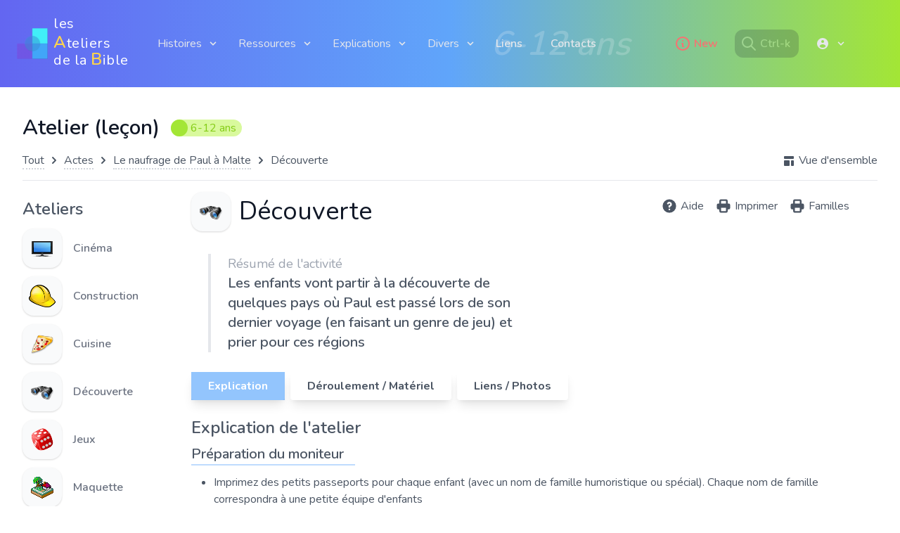

--- FILE ---
content_type: text/html; charset=UTF-8
request_url: https://lesateliersdelabible.com/histoires-ateliers/803
body_size: 10273
content:
<!DOCTYPE html>
<html lang="fr">

<head>
    <meta charset="utf-8">
    <meta name="viewport" content="width=device-width, initial-scale=1">
    <title>Atelier - Le naufrage de Paul à Malte/Découverte - Les Ateliers de la Bible</title>
    <meta name="keywords" content="église, école du dimanche, atelier, histoire, bible, enfants, catéchisme, éveil à la foi">
    <link href="/css/app.css?id=6af5b0fa327adb1eeb11" rel="stylesheet">
    <link rel="apple-touch-icon" sizes="180x180" href="ico/apple-touch-icon.png">
    <link rel="icon" type="image/png" sizes="32x32" href="ico/favicon-32x32.png">
    <link rel="icon" type="image/png" sizes="16x16" href="ico/favicon-16x16.png">
    
    <script async src="https://www.googletagmanager.com/gtag/js?id=G-L9LRVWXDVY"></script>
    <script>
    window.dataLayer = window.dataLayer || [];
    function gtag(){dataLayer.push(arguments);}
    gtag('js', new Date());

    gtag('config', 'G-L9LRVWXDVY');
    </script>


    <script src="https://www.google.com/recaptcha/api.js" async defer></script>
</head>

<body class="body">
    <div class="flex flex-col h-screen">
        <!-- HEADER -->
        <nav x-data="{ isOpen: false }"
            class="z-50 flex flex-wrap items-center justify-between p-4 font-semibold md:p-6 bg-gradient-to-r from-indigo-500 via-blue-400 to-lime-400">
    
<a href="https://lesateliersdelabible.com">
    <div class="flex flex-wrap items-center mr-4 space-y-1 group border-opacity-20">
        <img src="https://lesateliersdelabible.com/img/logo-home.png"
            class="duration-500 transform h-11 origina-top group-hover:-skew-y-12">
        <div class="w-32 px-2 text-xl font-normal leading-none tracking-wide text-white duration-500 px-0ml-2 hover:text-purple-100">
            <div class="-mt-1">les <span class="text-2xl font-semibold text-yellow-300">A</span>teliers</div>
            <div class="-mt-2">de la <span class="text-2xl font-semibold text-yellow-300">B</span>ible</div>
        </div>
    </div>
</a>

<div class="block lg:hidden">
    <button @click="isOpen = !isOpen" :class="{ 'transition transform-180': isOpen }" 
        class="flex items-center px-4 py-2 text-white border border-white rounded hover:text-white hover:border-white">
        <div x-show="!isOpen">menu</div>
        <div x-cloak x-show="isOpen" class="px-1 font-semibold">X</div>
        
    </button>
</div>

<div x-cloak class="flex-grow block w-full lg:flex lg:items-center lg:w-auto"
    :class="{ 'block shadow-3xl': isOpen, 'hidden': !isOpen }" @click.away="isOpen = false" x-show.transition="true">

    <div class="lg:flex-grow" @click.away="open = false">
        
        <div class="p-3 group lg:inline-block">
            <button
                class="flex items-center text-gray-200 outline-none cursor-default focus:outline-none hover:text-white">
                <span class="flex-1">Histoires</span>
                <span>
                    <svg class="w-4 h-4 ml-2 transition duration-150 ease-in-out transform fill-current group-hover:-rotate-180"
                        xmlns="http://www.w3.org/2000/svg" viewBox="0 0 20 20">
                        <path d="M9.293 12.95l.707.707L15.657 8l-1.414-1.414L10 10.828 5.757 6.586 4.343 8z" />
                    </svg>
                </span>
            </button>
            <ul
                class="absolute z-50 mt-3 ml-12 transition duration-150 ease-in-out origin-top transform scale-0 bg-white shadow-xl md:ml-0 group-hover:scale-100">
                <a href="https://lesateliersdelabible.com/histoires-groupes">
                    <li class="flex py-4 pl-6 pr-10 border-b-2 border-gray-100 hover:bg-gray-100">
                        <svg xmlns="http://www.w3.org/2000/svg" class="w-5 h-5 mr-1 text-red-300" viewBox="0 -1 20 20"
                            fill="currentColor">
                            <path fill-rule="evenodd"
                                d="M10.293 15.707a1 1 0 010-1.414L14.586 10l-4.293-4.293a1 1 0 111.414-1.414l5 5a1 1 0 010 1.414l-5 5a1 1 0 01-1.414 0z"
                                clip-rule="evenodd" />
                            <path fill-rule="evenodd"
                                d="M4.293 15.707a1 1 0 010-1.414L8.586 10 4.293 5.707a1 1 0 011.414-1.414l5 5a1 1 0 010 1.414l-5 5a1 1 0 01-1.414 0z"
                                clip-rule="evenodd" />
                        </svg>
                        Groupes d'histoires
                    </li>
                </a>
                <a href="https://lesateliersdelabible.com/overview-grp">
                    <li class="flex py-4 pl-6 pr-10 hover:bg-gray-100">
                        <svg xmlns="http://www.w3.org/2000/svg" class="w-5 h-5 mr-1 text-blue-300" viewBox="0 -1 20 20"
                            fill="currentColor">
                            <path fill-rule="evenodd"
                                d="M7.293 14.707a1 1 0 010-1.414L10.586 10 7.293 6.707a1 1 0 011.414-1.414l4 4a1 1 0 010 1.414l-4 4a1 1 0 01-1.414 0z"
                                clip-rule="evenodd" />
                        </svg>
                        <span>Vue d'ensemble<span>
                    </li>
                </a>
                <a href="https://lesateliersdelabible.com/overview-sixans">
                    <li class="flex py-4 pl-6 pr-10 hover:bg-gray-100">
                        <svg xmlns="http://www.w3.org/2000/svg" class="w-5 h-5 mr-1 text-blue-300" viewBox="0 -1 20 20"
                            fill="currentColor">
                            <path fill-rule="evenodd"
                                d="M7.293 14.707a1 1 0 010-1.414L10.586 10 7.293 6.707a1 1 0 011.414-1.414l4 4a1 1 0 010 1.414l-4 4a1 1 0 01-1.414 0z"
                                clip-rule="evenodd" />
                        </svg>
                        <span>Histoires sur 6 ans<span>
                    </li>
                </a>
                
                <a href="https://lesateliersdelabible.com/overview-theme">
                    <li class="flex py-4 pl-6 pr-10 hover:bg-gray-100">
                        <svg xmlns="http://www.w3.org/2000/svg" class="w-5 h-5 mr-1 text-blue-300" viewBox="0 -1 20 20"
                            fill="currentColor">
                            <path fill-rule="evenodd"
                                d="M7.293 14.707a1 1 0 010-1.414L10.586 10 7.293 6.707a1 1 0 011.414-1.414l4 4a1 1 0 010 1.414l-4 4a1 1 0 01-1.414 0z"
                                clip-rule="evenodd" />
                        </svg>
                        <span>Histoires par thème<span>
                    </li>
                </a>
            </ul>
        </div>

        <div class="p-3 group lg:inline-block">
            <button
                class="flex items-center text-gray-200 outline-none cursor-default focus:outline-none hover:text-white">
                <span class="flex-1">Ressources</span>
                <span>
                    <svg class="w-4 h-4 ml-2 transition duration-150 ease-in-out transform fill-current group-hover:-rotate-180"
                        xmlns="http://www.w3.org/2000/svg" viewBox="0 0 20 20">
                        <path d="M9.293 12.95l.707.707L15.657 8l-1.414-1.414L10 10.828 5.757 6.586 4.343 8z" />
                    </svg>
                </span>
            </button>
            <ul
                class="absolute z-50 mt-3 ml-12 transition duration-150 ease-in-out origin-top transform scale-0 bg-white shadow-xl md:ml-0 group-hover:scale-100">
                <a href="https://lesateliersdelabible.com/ateliers-types">
                    <li class="flex py-4 pl-6 pr-10 hover:bg-gray-100">
                        <svg xmlns="http://www.w3.org/2000/svg" class="w-5 h-5 mr-1 text-blue-300" viewBox="0 -1 20 20"
                            fill="currentColor">
                            <path fill-rule="evenodd"
                                d="M7.293 14.707a1 1 0 010-1.414L10.586 10 7.293 6.707a1 1 0 011.414-1.414l4 4a1 1 0 010 1.414l-4 4a1 1 0 01-1.414 0z"
                                clip-rule="evenodd" />
                        </svg>
                        <span>Types d'ateliers<span>
                    </li>
                </a>
                <a href="https://lesateliersdelabible.com/prieres-creatives">
                    <li class="flex py-4 pl-6 pr-10 hover:bg-gray-100">
                        <svg xmlns="http://www.w3.org/2000/svg" class="w-5 h-5 mr-1 text-blue-300" viewBox="0 -1 20 20"
                            fill="currentColor">
                            <path fill-rule="evenodd"
                                d="M7.293 14.707a1 1 0 010-1.414L10.586 10 7.293 6.707a1 1 0 011.414-1.414l4 4a1 1 0 010 1.414l-4 4a1 1 0 01-1.414 0z"
                                clip-rule="evenodd" />
                        </svg>
                        Prières créatives
                    </li>
                </a>
                <a href="https://lesateliersdelabible.com/jeux-verset">
                    <li class="flex py-4 pl-6 pr-10 hover:bg-gray-100">
                        <svg xmlns="http://www.w3.org/2000/svg" class="w-5 h-5 mr-1 text-blue-300" viewBox="0 -1 20 20"
                            fill="currentColor">
                            <path fill-rule="evenodd"
                                d="M7.293 14.707a1 1 0 010-1.414L10.586 10 7.293 6.707a1 1 0 011.414-1.414l4 4a1 1 0 010 1.414l-4 4a1 1 0 01-1.414 0z"
                                clip-rule="evenodd" />
                        </svg>
                        Jeux du verset biblique
                    </li>
                </a>
            </ul>
        </div>

        <div class="p-3 group lg:inline-block">
            <button
                class="flex items-center text-gray-200 outline-none cursor-default focus:outline-none hover:text-white">
                <span class="flex-1">Explications</span>
                <span>
                    <svg class="w-4 h-4 ml-2 transition duration-150 ease-in-out transform fill-current group-hover:-rotate-180"
                        xmlns="http://www.w3.org/2000/svg" viewBox="0 0 20 20">
                        <path d="M9.293 12.95l.707.707L15.657 8l-1.414-1.414L10 10.828 5.757 6.586 4.343 8z" />
                    </svg>
                </span>
            </button>
            <ul
                class="absolute z-50 mt-3 ml-12 transition duration-150 ease-in-out origin-top transform scale-0 bg-white shadow-xl md:ml-0 group-hover:scale-100">
                <a href="https://lesateliersdelabible.com/explications/presentation">
                    <li class="flex py-4 pl-6 pr-10 hover:bg-gray-100">
                        <svg xmlns="http://www.w3.org/2000/svg" class="w-5 h-5 mr-1 text-blue-300" viewBox="0 -1 20 20"
                            fill="currentColor">
                            <path fill-rule="evenodd"
                                d="M7.293 14.707a1 1 0 010-1.414L10.586 10 7.293 6.707a1 1 0 011.414-1.414l4 4a1 1 0 010 1.414l-4 4a1 1 0 01-1.414 0z"
                                clip-rule="evenodd" />
                        </svg>
                        <span>Présentation<span>
                    </li>
                </a>
                <a href="https://lesateliersdelabible.com/explications/methode">
                    <li class="flex py-4 pl-6 pr-10 hover:bg-gray-100">
                        <svg xmlns="http://www.w3.org/2000/svg" class="w-5 h-5 mr-1 text-blue-300" viewBox="0 -1 20 20"
                            fill="currentColor">
                            <path fill-rule="evenodd"
                                d="M7.293 14.707a1 1 0 010-1.414L10.586 10 7.293 6.707a1 1 0 011.414-1.414l4 4a1 1 0 010 1.414l-4 4a1 1 0 01-1.414 0z"
                                clip-rule="evenodd" />
                        </svg>
                        <span>Explications<span>
                    </li>
                </a>
                <a href="https://lesateliersdelabible.com/explications/misenplace" class="hover:bg-gray-100">
                    <li class="flex py-4 pl-6 pr-10 border-b-2 border-gray-200 hover:bg-gray-100">
                        <svg xmlns="http://www.w3.org/2000/svg" class="w-5 h-5 mr-1 text-blue-300" viewBox="0 -1 20 20"
                            fill="currentColor">
                            <path fill-rule="evenodd"
                                d="M7.293 14.707a1 1 0 010-1.414L10.586 10 7.293 6.707a1 1 0 011.414-1.414l4 4a1 1 0 010 1.414l-4 4a1 1 0 01-1.414 0z"
                                clip-rule="evenodd" />
                        </svg>
                        <span>Mise en place<span>
                    </li>
                </a>
                <a href="https://lesateliersdelabible.com/explications-documents" class="hover:bg-gray-100">
                    <li class="flex py-4 pl-6 pr-10 hover:bg-gray-100">
                        <svg xmlns="http://www.w3.org/2000/svg" class="w-5 h-5 mr-1 text-blue-300" viewBox="0 -1 20 20"
                            fill="currentColor">
                            <path fill-rule="evenodd"
                                d="M7.293 14.707a1 1 0 010-1.414L10.586 10 7.293 6.707a1 1 0 011.414-1.414l4 4a1 1 0 010 1.414l-4 4a1 1 0 01-1.414 0z"
                                clip-rule="evenodd" />
                        </svg>
                        <span>Documents<span>
                    </li>
                </a>
            </ul>
        </div>

        <!-- Divers -->
        <div class="p-3 group lg:inline-block">
            <button
                class="flex items-center text-gray-200 outline-none cursor-default focus:outline-none hover:text-white">
                <span class="flex-1">Divers</span>
                <span>
                    <svg class="w-4 h-4 ml-2 transition duration-150 ease-in-out transform fill-current group-hover:-rotate-180"
                        xmlns="http://www.w3.org/2000/svg" viewBox="0 0 20 20">
                        <path d="M9.293 12.95l.707.707L15.657 8l-1.414-1.414L10 10.828 5.757 6.586 4.343 8z" />
                    </svg>
                </span>
            </button>
            <ul
                class="absolute z-50 mt-3 ml-12 transition duration-150 ease-in-out origin-top transform scale-0 bg-white shadow-xl md:ml-0 group-hover:scale-100">
                <a href="https://lesateliersdelabible.com/salles">
                    <li class="flex py-4 pl-6 pr-10 hover:bg-gray-100">
                        <svg xmlns="http://www.w3.org/2000/svg" class="w-5 h-5 mr-1 text-blue-300" viewBox="0 -1 20 20"
                            fill="currentColor">
                            <path fill-rule="evenodd"
                                d="M7.293 14.707a1 1 0 010-1.414L10.586 10 7.293 6.707a1 1 0 011.414-1.414l4 4a1 1 0 010 1.414l-4 4a1 1 0 01-1.414 0z"
                                clip-rule="evenodd" />
                        </svg>
                        <span>Salles relookées<span>
                    </li>
                </a>
                <a href="https://lesateliersdelabible.com/enfants-besoins-differents">
                    <li class="flex py-4 pl-6 pr-10 hover:bg-gray-100">
                        <svg xmlns="http://www.w3.org/2000/svg" class="w-5 h-5 mr-1 text-blue-300" viewBox="0 -1 20 20"
                            fill="currentColor">
                            <path fill-rule="evenodd"
                                d="M7.293 14.707a1 1 0 010-1.414L10.586 10 7.293 6.707a1 1 0 011.414-1.414l4 4a1 1 0 010 1.414l-4 4a1 1 0 01-1.414 0z"
                                clip-rule="evenodd" />
                        </svg>
                        <span>Enfants aux besoins différents<span>
                    </li>
                </a>
                <a href="https://lesateliersdelabible.com/questions">
                    <li class="flex py-4 pl-6 pr-10 hover:bg-gray-100">
                        <svg xmlns="http://www.w3.org/2000/svg" class="w-5 h-5 mr-1 text-blue-300" viewBox="0 -1 20 20"
                            fill="currentColor">
                            <path fill-rule="evenodd"
                                d="M7.293 14.707a1 1 0 010-1.414L10.586 10 7.293 6.707a1 1 0 011.414-1.414l4 4a1 1 0 010 1.414l-4 4a1 1 0 01-1.414 0z"
                                clip-rule="evenodd" />
                        </svg>
                        <span>Questions<span>
                    </li>
                </a>
                <a href="https://lesateliersdelabible.com/evaluation">
                    <li class="flex py-4 pl-6 pr-10 hover:bg-gray-100">
                        <svg xmlns="http://www.w3.org/2000/svg" class="w-5 h-5 mr-1 text-blue-300" viewBox="0 -1 20 20"
                            fill="currentColor">
                            <path fill-rule="evenodd"
                                d="M7.293 14.707a1 1 0 010-1.414L10.586 10 7.293 6.707a1 1 0 011.414-1.414l4 4a1 1 0 010 1.414l-4 4a1 1 0 01-1.414 0z"
                                clip-rule="evenodd" />
                        </svg>
                        <span>Evaluation personnelle<span>
                    </li>
                </a>
                <a href="https://lesateliersdelabible.com/remerciements">
                    <li class="flex py-4 pl-6 pr-10 hover:bg-gray-100">
                        <svg xmlns="http://www.w3.org/2000/svg" class="w-5 h-5 mr-1 text-blue-300" viewBox="0 -1 20 20"
                            fill="currentColor">
                            <path fill-rule="evenodd"
                                d="M7.293 14.707a1 1 0 010-1.414L10.586 10 7.293 6.707a1 1 0 011.414-1.414l4 4a1 1 0 010 1.414l-4 4a1 1 0 01-1.414 0z"
                                clip-rule="evenodd" />
                        </svg>
                        <span>Remerciements<span>
                    </li>
                </a>
            </ul>
        </div>

        <!-- Liens - Contacts -->
        <a href="https://lesateliersdelabible.com/liens" class="block p-3 mr-3 text-gray-200 lg:inline-block hover:text-white">
            Liens
        </a>
        <a href="https://lesateliersdelabible.com/contacts"
            class="block p-3 text-gray-200 lg:mt-0 lg:inline-block hover:text-white">
            Contacts
        </a>
    </div>

    <div class="absolute text-5xl italic -z-10 opacity-20 lg:inline-block lg:mt-0 text-gray-50 lg:right-96">
                    6-12 ans
            </div>

    <a href="https://lesateliersdelabible.com/nouveautes" class="block p-3 mr-3 text-red-400 lg:inline-block hover:text-white">
        <div class="flex">
            <svg xmlns="http://www.w3.org/2000/svg" class="w-6 h-6 mr-1" fill="none" viewBox="0 0 24 24"
                stroke="currentColor">
                <path stroke-linecap="round" stroke-linejoin="round" stroke-width="2"
                    d="M13 16h-1v-4h-1m1-4h.01M21 12a9 9 0 11-18 0 9 9 0 0118 0z" />
            </svg>
            New
        </div>
    </a>

    <!-- Rechercher -->
    <div data-turbo="false" x-data="{ searchModal : false, imgModalSrc : '', imgModalDesc : '' }"
        @keydown.window.prevent.ctrl.k="searchModal = true">
        <template @search-modal.window="searchModal = true; key = $event.detail.key" x-if="searchModal">

    <div x-transition:enter="transition ease-out duration-300" x-transition:enter-start="opacity-0 transform scale-90"
        x-transition:enter-end="opacity-100 transform scale-100" x-transition:leave="transition ease-in duration-300"
        x-transition:leave-start="opacity-100 transform scale-100" x-transition:leave-end="opacity-0 transform scale-90"
        x-on:keydown.escape.window="searchModal = ''"
        class="fixed inset-0 z-50 flex flex-col items-center overflow-hidden bg-black bg-opacity-50">

        <div class="flex object-contain w-5/6 mx-auto my-6 overflow-hidden">
            <button @click="searchModal = ''"
                class="absolute w-10 h-10 outline-none top-5 right-5 focus:outline-none hover:bg-gray-700">
                <svg class="text-center text-white fill-current" xmlns="http://www.w3.org/2000/svg" viewBox="0 0 18 18">
                    <path
                        d="M14.53 4.53l-1.06-1.06L9 7.94 4.53 3.47 3.47 4.53 7.94 9l-4.47 4.47 1.06 1.06L9 10.06l4.47 4.47 1.06-1.06L10.06 9z">
                    </path>
                </svg>
                <span class="text-white">esc</span>
            </button>
        </div>
        <div class="p-4 m-1 mb-8 overflow-auto shadow-xl sm:p-10 bg-gray-50 md:w-4/5 rounded-2xl"
            x-data="contactForm(); highlight(); onLoad();" @keyup.debounce.100ms="submitData">
            <form method="GET" action="https://lesateliersdelabible.com/search" accept-charset="UTF-8">
            <div class="flex items-center">
                <input x-model="inputsearch" x-ref="sea" class="py-2 px-6 border-2 border-gray-200 rounded-3xl focus:outline-none focus:ring-2 focus:ring-blue-300 focus:border-transparent text-xl sm:text-2xl placeholder-gray-300" autocomplete="off" placeholder="Rechercher dans histoire et atelier (+ enter)" name="q" type="text" value="">
                <a :href="'/search?q=' + inputsearch">
                    <svg xmlns="http://www.w3.org/2000/svg" class="w-6 h-6 ml-3 sm:w-10 sm:h-10 hover:text-blue-300"
                        fill="none" viewBox="0 0 24 24" stroke="currentColor">
                        <path stroke-linecap="round" stroke-linejoin="round" stroke-width="2"
                            d="M21 21l-6-6m2-5a7 7 0 11-14 0 7 7 0 0114 0z" />
                    </svg>
                </a>
            </div>
            
            </form>
            <div class="mt-1">
                <a :href="'/search?q=' + inputsearch" class="hover:text-yellow-400">
                    <div class="inline-block px-3 py-1 mt-1 text-white bg-blue-400 rounded-xl">
                        Plus de résultats (recherche avancée)
                    </div>
                </a>
            </div>

            <div x-html="message"></div>
            
            <div class="grid grid-cols-1 gap-4 mt-5">
                <div>
                    <div x-show="histoires.length" class="text-2xl font-semibold">Histoires (<span
                            x-text="histoires.length"></span>)</div>
                    <div class="grid grid-cols-2 gap-4 mt-2">
                        <template x-for="(histoire, index) in histoires" :key="index">
                            <a x-bind:href="'/histoires/' + histoire.id">
                                <div class="py-1 mb-2 border-b border-gray-200 hover:bg-gray-100">
                                    <div class="text-xl font-semibold text-gray-900"
                                        x-html="highlight(histoire.nom, inputsearch)"></div>
                                    <div class="flex">
                                        <div class="text-gray-400"
                                            x-html="highlight(histoire.description, inputsearch)">
                                        </div>
                                        <div x-show="histoire.age == '4-6'"
                                            class="inline-flex items-center justify-center px-3 ml-5 text-base leading-none text-white bg-yellow-400 rounded-full">
                                            4-6 ans
                                        </div>
                                    </div>
                                </div>
                            </a>
                        </template>
                    </div>
                </div>
                <div>
                    <div x-show="ateliers.length" class="mt-2 text-2xl font-semibold">Ateliers (<span
                            x-text="ateliers.length"></span>)</div>
                    <div class="grid grid-cols-2 gap-4 mt-2">
                        <template x-for="(atelier, index) in ateliers" :key="index">
                            <a x-bind:href="'/histoires-ateliers/' + atelier.id">
                                <div
                                    class="flex flex-col py-1 mb-2 border-b border-gray-200 lg:flex-row hover:bg-gray-100">
                                    <div class="px-1 py-2 mr-4">
                                        <img class="w-8 h-8"
                                            :src="'/img/ateliers/' + atelier.atelier_type.icon" />
                                    </div>
                                    <div class="w-4/5">
                                        <div class="text-xl font-semibold text-gray-900"
                                            x-html="highlight(atelier.atelier_type.nom, inputsearch)">
                                        </div>
                                        <div class="flex">
                                            <div class="text-gray-400"
                                                x-html="highlight(atelier.histoire.nom, inputsearch)"></div>
                                            <div x-show="atelier.histoire.age == '4-6'"
                                                class="inline-flex items-center justify-center px-3 py-1 ml-5 text-base leading-none text-white bg-yellow-400 rounded-full">
                                                4-6 ans
                                            </div>
                                        </div>
                                        <div class="text-gray-800" x-html="highlight(atelier.resume, inputsearch)">
                                        </div>
                                    </div>
                                </div>
                            </a>
                        </template>
                    </div>
                </div>
            </div>
        </div>
    </div>

    <script>
        function onLoad() {
            setTimeout(() => {
                document.querySelector('input').focus();
            }); // has a default time value of 0
        };

        function contactForm() {
            return {
                message: '',
                inputsearch: '',
                result: '',
                histoires: [],
                ateliers: [],

                submitData() {
                    if (this.inputsearch.length < 3) {
                        this.message =
                            "<div class=\"p-1 my-2 rounded-xl text-red-500 font-semibold w-32 text-center\">Min. 3 char.</div>";
                        this.histoires = [],
                            this.ateliers = []
                    } else {
                        this.message = "";
                        fetch('/searchapi?q=' + this.inputsearch)
                            .then(response => response.json())
                            .then(data => (
                                this.histoires = data.histoiresMain,
                                this.ateliers = data.ateliersMain))
                            .catch(() => {
                                this.message = 'Ooops! Something went wrong!'
                            })
                    }
                }
            }
        };

        function highlight(text, inputsearch) {
            if (inputsearch && text) {
                text = text.toString(); // number
                var keyw = inputsearch.trim().replace(/\s+/, " ");
                var textArray = keyw
                    .split(" ")
                    .sort()
                    .reverse();
                var trimedArr = textArray.map(str => str.trim());
                // console.log("trim:" + trimedArr.length);
                for (var i = 0; i < trimedArr.length; i++) {
                    trimedArr[i] = this.matchPrepare(trimedArr[i]);
                    var regExp = new RegExp(trimedArr[i], "gi");
                    text = text.replace(regExp, "<#$&#>");
                }
                text = text.replace(/<#/g, '<span class="bg-yellow-100">');
                text = text.replace(/#>/g, "</span>");
            }
            return text;
        };

        function matchPrepare(text) {
            var text = text.replace(new RegExp("[eééê]", "gi"), "[eéèê]");
            text = text.replace(new RegExp("[aäà]", "gi"), "[aäà]");
            text = text.replace(new RegExp("[iî]", "gi"), "[iî]");
            text = text.replace(new RegExp("[oôö]", "gi"), "[oôö]");
            return text;
        }
    </script>

</template>
        <a class="z-0 block p-2 mr-3 text-gray-200 bg-gray-800 cursor-pointer lg:inline-block opacity-20 hover:text-white rounded-xl hover:opacity-40"
            @click="$dispatch('search-modal', { imgModalSrc: 'https://lesateliersdelabible.com/img-uploaded/gr'})">
            <div class="flex pr-1">
                <svg xmlns="http://www.w3.org/2000/svg" class="w-6 h-6 mr-1" fill="none" viewBox="0 0 24 24"
                    stroke="currentColor">
                    <path stroke-linecap="round" stroke-linejoin="round" stroke-width="2"
                        d="M21 21l-6-6m2-5a7 7 0 11-14 0 7 7 0 0114 0z" />
                </svg>Ctrl-k
            </div>
        </a>
    </div>

            <div class="p-3 mr-10 lg:inline-block group">
            <button
                class="flex items-center text-gray-200 outline-none cursor-default focus:outline-none hover:text-white">
                <span class="flex-1">
                    <svg xmlns="http://www.w3.org/2000/svg" class="w-5 h-5" viewBox="0 0 20 20"
                        fill="currentColor">
                        <path fill-rule="evenodd"
                            d="M18 10a8 8 0 11-16 0 8 8 0 0116 0zm-6-3a2 2 0 11-4 0 2 2 0 014 0zm-2 4a5 5 0 00-4.546 2.916A5.986 5.986 0 0010 16a5.986 5.986 0 004.546-2.084A5 5 0 0010 11z"
                            clip-rule="evenodd" />
                    </svg>
                </span>
                <span>
                    <svg class="w-4 h-4 ml-2 transition duration-150 ease-in-out transform fill-current group-hover:-rotate-180"
                        xmlns="http://www.w3.org/2000/svg" viewBox="0 0 20 20">
                        <path d="M9.293 12.95l.707.707L15.657 8l-1.414-1.414L10 10.828 5.757 6.586 4.343 8z" />
                    </svg>
                </span>
            </button>
            <ul
                class="absolute mt-3 transition duration-150 ease-in-out origin-top transform scale-0 bg-white shadow-xl lg:right-16 group-hover:scale-100">
                <a href="https://lesateliersdelabible.com/login" class="hover:bg-gray-100">
                    <li class="flex py-4 pl-6 pr-10 cursor-pointer hover:bg-gray-100">
                        <svg xmlns="http://www.w3.org/2000/svg" class="w-5 h-5 mr-1 text-blue-300" viewBox="0 -1 20 20"
                            fill="currentColor">
                            <path fill-rule="evenodd"
                                d="M3 3a1 1 0 011 1v12a1 1 0 11-2 0V4a1 1 0 011-1zm7.707 3.293a1 1 0 010 1.414L9.414 9H17a1 1 0 110 2H9.414l1.293 1.293a1 1 0 01-1.414 1.414l-3-3a1 1 0 010-1.414l3-3a1 1 0 011.414 0z"
                                clip-rule="evenodd" />
                        </svg>
                        <span>Se connecter</span>
                    </li>
                </a>
                <a href="https://lesateliersdelabible.com/account/create" class="hover:bg-gray-100" data-turbo="false">
                    <li class="flex py-4 pl-6 pr-10 hover:bg-gray-100">
                        <svg xmlns="http://www.w3.org/2000/svg" class="w-5 h-5 mr-1 text-blue-300" viewBox="0 -1 20 20"
                            fill="currentColor">
                            <path fill-rule="evenodd"
                                d="M7.293 14.707a1 1 0 010-1.414L10.586 10 7.293 6.707a1 1 0 011.414-1.414l4 4a1 1 0 010 1.414l-4 4a1 1 0 01-1.414 0z"
                                clip-rule="evenodd" />
                        </svg>
                        <span>Créer un compte<span>
                    </li>
                </a>
            </ul>
        </div>
    
</div>

</nav>
        <!-- END_HEADER -->
        <div x-data="{ show: true }" x-show="show" x-init="setTimeout(() => show = false, 5000)"
	class="items-center font-semibold text-center text-white">
			</div>
        <!-- CONTENT -->
        <main class="my-main">
                <!-- ckeditor -->
    
    
    <!-- Justified Gallery -->
    

    
    
    <div class="flex items-center text-3xl font-semibold text-gray-900">Atelier (leçon)
                    <div
                class="inline-flex items-center justify-center pr-2 ml-2 text-base font-normal leading-none rounded-full sm:ml-4 text-lime-500 bg-lime-200">
                <span class="flex items-center justify-center w-6 h-6 mr-1 rounded-full bg-lime-400"></span>
                6-12 ans
            </div>
            </div>

    <!-- breadcrumb -->
    <nav class="my-4">
        <ol class="flex flex-wrap items-center">
            <li class="pr-1">
                <a href="https://lesateliersdelabible.com/histoires-groupes" class="my-link">Tout</a>
            </li>
            <li class="pr-1 text-gray-600">
                <svg xmlns="http://www.w3.org/2000/svg" class="w-5 h-5" viewBox="0 0 20 20" fill="currentColor">
                    <path fill-rule="evenodd"
                        d="M7.293 14.707a1 1 0 010-1.414L10.586 10 7.293 6.707a1 1 0 011.414-1.414l4 4a1 1 0 010 1.414l-4 4a1 1 0 01-1.414 0z"
                        clip-rule="evenodd" />
                </svg>
            </li>
            <li class="pr-1 hover:text-yellow-500">
                <a href="https://lesateliersdelabible.com/histoires-groupes/11" class="my-link">
                    Actes
                </a>
            </li>
            <li class="pr-1 text-gray-600">
                <svg xmlns="http://www.w3.org/2000/svg" class="w-5 h-5" viewBox="0 0 20 20" fill="currentColor">
                    <path fill-rule="evenodd"
                        d="M7.293 14.707a1 1 0 010-1.414L10.586 10 7.293 6.707a1 1 0 011.414-1.414l4 4a1 1 0 010 1.414l-4 4a1 1 0 01-1.414 0z"
                        clip-rule="evenodd" />
                </svg>
            </li>
            <li class="pr-1">
                <a href="https://lesateliersdelabible.com/histoires/103" class="my-link">
                    Le naufrage de Paul à Malte
                </a>
            </li>
            <li class="pr-1 text-gray-600">
                <svg xmlns="http://www.w3.org/2000/svg" class="w-5 h-5" viewBox="0 0 20 20" fill="currentColor">
                    <path fill-rule="evenodd"
                        d="M7.293 14.707a1 1 0 010-1.414L10.586 10 7.293 6.707a1 1 0 011.414-1.414l4 4a1 1 0 010 1.414l-4 4a1 1 0 01-1.414 0z"
                        clip-rule="evenodd" />
                </svg>
            </li>
            <li class="flex-grow">Découverte</li>
            <li>
                <a href=" https://lesateliersdelabible.com/overview-grp" class="my-link">
                    <div class="flex items-center">
                        <svg xmlns="http://www.w3.org/2000/svg" class="w-5 h-5 mr-1" viewBox="0 -1 20 20"
                            fill="currentColor">
                            <path
                                d="M3 4a1 1 0 011-1h12a1 1 0 011 1v2a1 1 0 01-1 1H4a1 1 0 01-1-1V4zM3 10a1 1 0 011-1h6a1 1 0 011 1v6a1 1 0 01-1 1H4a1 1 0 01-1-1v-6zM14 9a1 1 0 00-1 1v6a1 1 0 001 1h2a1 1 0 001-1v-6a1 1 0 00-1-1h-2z" />
                        </svg>
                        Vue d'ensemble
                    </div>
                </a>
            </li>
        </ol>
    </nav>

    <hr class="mb-2 md:mb-6">

    <div class="flex flex-col items-stretch md:flex-row">
        <div class="block mb-6 md:w-60 md:mb-0">
            <div class="hidden text-2xl font-semibold md:block">Ateliers</div>
    <div class="flex flex-wrap md:flex-col x-data="{ sel: '803' }">
                                    
                <a href="https://lesateliersdelabible.com/histoires-ateliers/886">
                                        <div class="flex items-center mt-3 mr-4 group md:mr-10">
                        <div>
                            <img class="object-none object-center w-12 h-12 px-2 py-2 shadow rounded-2xl bg-gray-50 md:w-14 md:h-14 group-hover:shadow group-hover:bg-gray-100 group-hover:shadow-none"
                                src="https://lesateliersdelabible.com/img/ateliers/icon_television_32x32.png" />
                            
                        </div>
                        <div class="ml-2 font-semibold text-gray-500 sm:ml-4 md:block group-hover:text-gray-800">
                            Cinéma
                                                    </div>

                    </div>
                </a>
                                                            
                <a href="https://lesateliersdelabible.com/histoires-ateliers/812">
                                        <div class="flex items-center mt-3 mr-4 group md:mr-10">
                        <div>
                            <img class="object-none object-center w-12 h-12 px-2 py-2 shadow rounded-2xl bg-gray-50 md:w-14 md:h-14 group-hover:shadow group-hover:bg-gray-100 group-hover:shadow-none"
                                src="https://lesateliersdelabible.com/img/ateliers/icon_construction_32x32.png" />
                            
                        </div>
                        <div class="ml-2 font-semibold text-gray-500 sm:ml-4 md:block group-hover:text-gray-800">
                            Construction
                                                    </div>

                    </div>
                </a>
                                                            
                <a href="https://lesateliersdelabible.com/histoires-ateliers/804">
                                        <div class="flex items-center mt-3 mr-4 group md:mr-10">
                        <div>
                            <img class="object-none object-center w-12 h-12 px-2 py-2 shadow rounded-2xl bg-gray-50 md:w-14 md:h-14 group-hover:shadow group-hover:bg-gray-100 group-hover:shadow-none"
                                src="https://lesateliersdelabible.com/img/ateliers/icon_cuisine_32x32.png" />
                            
                        </div>
                        <div class="ml-2 font-semibold text-gray-500 sm:ml-4 md:block group-hover:text-gray-800">
                            Cuisine
                                                    </div>

                    </div>
                </a>
                                                            
                <a href="https://lesateliersdelabible.com/histoires-ateliers/803">
                                        <div class="flex items-center mt-3 mr-4 group md:mr-10">
                        <div>
                            <img class="object-none object-center w-12 h-12 px-2 py-2 shadow rounded-2xl bg-gray-50 md:w-14 md:h-14 group-hover:shadow group-hover:bg-gray-100 group-hover:shadow-none"
                                src="https://lesateliersdelabible.com/img/ateliers/icon_decouverte_32x32.png" />
                            
                        </div>
                        <div class="ml-2 font-semibold text-gray-500 sm:ml-4 md:block group-hover:text-gray-800">
                            Découverte
                                                    </div>

                    </div>
                </a>
                                                            
                <a href="https://lesateliersdelabible.com/histoires-ateliers/814">
                                        <div class="flex items-center mt-3 mr-4 group md:mr-10">
                        <div>
                            <img class="object-none object-center w-12 h-12 px-2 py-2 shadow rounded-2xl bg-gray-50 md:w-14 md:h-14 group-hover:shadow group-hover:bg-gray-100 group-hover:shadow-none"
                                src="https://lesateliersdelabible.com/img/ateliers/icon_jeux_32x32.png" />
                            
                        </div>
                        <div class="ml-2 font-semibold text-gray-500 sm:ml-4 md:block group-hover:text-gray-800">
                            Jeux
                                                    </div>

                    </div>
                </a>
                                                            
                <a href="https://lesateliersdelabible.com/histoires-ateliers/807">
                                        <div class="flex items-center mt-3 mr-4 group md:mr-10">
                        <div>
                            <img class="object-none object-center w-12 h-12 px-2 py-2 shadow rounded-2xl bg-gray-50 md:w-14 md:h-14 group-hover:shadow group-hover:bg-gray-100 group-hover:shadow-none"
                                src="https://lesateliersdelabible.com/img/ateliers/icon_maquette_32x32.png" />
                            
                        </div>
                        <div class="ml-2 font-semibold text-gray-500 sm:ml-4 md:block group-hover:text-gray-800">
                            Maquette
                                                    </div>

                    </div>
                </a>
                                                            
                <a href="https://lesateliersdelabible.com/histoires-ateliers/1391">
                                        <div class="flex items-center mt-3 mr-4 group md:mr-10">
                        <div>
                            <img class="object-none object-center w-12 h-12 px-2 py-2 shadow rounded-2xl bg-gray-50 md:w-14 md:h-14 group-hover:shadow group-hover:bg-gray-100 group-hover:shadow-none"
                                src="https://lesateliersdelabible.com/img/ateliers/icon_origami_32x32.png" />
                            
                        </div>
                        <div class="ml-2 font-semibold text-gray-500 sm:ml-4 md:block group-hover:text-gray-800">
                            Origami
                                                    </div>

                    </div>
                </a>
                                                            
                <a href="https://lesateliersdelabible.com/histoires-ateliers/806">
                                        <div class="flex items-center mt-3 mr-4 group md:mr-10">
                        <div>
                            <img class="object-none object-center w-12 h-12 px-2 py-2 shadow rounded-2xl bg-gray-50 md:w-14 md:h-14 group-hover:shadow group-hover:bg-gray-100 group-hover:shadow-none"
                                src="https://lesateliersdelabible.com/img/ateliers/icon_sculpture_48x28.png" />
                            
                        </div>
                        <div class="ml-2 font-semibold text-gray-500 sm:ml-4 md:block group-hover:text-gray-800">
                            Sculpture
                                                    </div>

                    </div>
                </a>
                                                            
                <a href="https://lesateliersdelabible.com/histoires-ateliers/809">
                                        <div class="flex items-center mt-3 mr-4 group md:mr-10">
                        <div>
                            <img class="object-none object-center w-12 h-12 px-2 py-2 shadow rounded-2xl bg-gray-50 md:w-14 md:h-14 group-hover:shadow group-hover:bg-gray-100 group-hover:shadow-none"
                                src="https://lesateliersdelabible.com/img/ateliers/icon_theatre_32x32.png" />
                            
                        </div>
                        <div class="ml-2 font-semibold text-gray-500 sm:ml-4 md:block group-hover:text-gray-800">
                            Théâtre
                                                    </div>

                    </div>
                </a>
                                    </div>

                    </div>
        <hr class="visible mb-6 border-gray-100 md:invisible border-1" id="start">

        <div class="flex-1">
            <div class="flex flex-wrap mr-10">
                <img class="object-none object-center px-2 py-2 mr-3 -mt-2 shadow sm:mr-3 rounded-2xl bg-gray-50 w-14 h-14"
                    src="https://lesateliersdelabible.com/img/ateliers/icon_decouverte_32x32.png" />

                <div class="flex-grow text-4xl text-gray-900">
                    <span class="mr-3">Découverte</span>
                </div>

                <div class="flex mt-2 sm:mt-0">
                    <a class="hover:text-yellow-400"
                        href="https://lesateliersdelabible.com/ateliers-types/30" target="_blank">
                        <div class="flex">
                            <svg xmlns="http://www.w3.org/2000/svg" class="w-6 h-6 ml-10 mr-1" viewBox="0 0 20 20"
                                fill="currentColor">
                                <path fill-rule="evenodd"
                                    d="M18 10a8 8 0 11-16 0 8 8 0 0116 0zm-8-3a1 1 0 00-.867.5 1 1 0 11-1.731-1A3 3 0 0113 8a3.001 3.001 0 01-2 2.83V11a1 1 0 11-2 0v-1a1 1 0 011-1 1 1 0 100-2zm0 8a1 1 0 100-2 1 1 0 000 2z"
                                    clip-rule="evenodd" />
                            </svg>
                            Aide
                        </div>
                    </a>
                    <a class="hover:text-yellow-400" href="https://lesateliersdelabible.com/histoires-ateliers-pdf/803"
                        target="_blank">
                        <div class="flex">
                            <svg xmlns="http://www.w3.org/2000/svg" class="w-6 h-6 ml-4 mr-1" viewBox="0 0 20 20"
                                fill="currentColor">
                                <path fill-rule="evenodd"
                                    d="M5 4v3H4a2 2 0 00-2 2v3a2 2 0 002 2h1v2a2 2 0 002 2h6a2 2 0 002-2v-2h1a2 2 0 002-2V9a2 2 0 00-2-2h-1V4a2 2 0 00-2-2H7a2 2 0 00-2 2zm8 0H7v3h6V4zm0 8H7v4h6v-4z"
                                    clip-rule="evenodd" />
                            </svg>
                            Imprimer
                        </div>
                    </a>
                    <a class="hover:text-yellow-400" href="https://lesateliersdelabible.com/histoires-ateliers-pdf-famille/803"
                        target="_blank">
                        <div class="flex">
                            <svg xmlns="http://www.w3.org/2000/svg" class="w-6 h-6 ml-4 mr-1" viewBox="0 0 20 20"
                                fill="currentColor">
                                <path fill-rule="evenodd"
                                    d="M5 4v3H4a2 2 0 00-2 2v3a2 2 0 002 2h1v2a2 2 0 002 2h6a2 2 0 002-2v-2h1a2 2 0 002-2V9a2 2 0 00-2-2h-1V4a2 2 0 00-2-2H7a2 2 0 00-2 2zm8 0H7v3h6V4zm0 8H7v4h6v-4z"
                                    clip-rule="evenodd" />
                            </svg>
                            Familles
                        </div>
                    </a>
                </div>
            </div>
            <div class="flex items-center mt-2 text-center sm:ml-8 sm:mt-0" x-data="{ sel : 803 }">
                <!-- Option nx ateliers -->
                            </div>

                            <!-- Plusieurs ateliers -->
                
                <div x-data="{ tab: docCookies.getItem('activetabatelier') }">
                    <div class="grid gap-4 my-4 sm:px-6 md:grid-cols-2">
                        <!-- Description -->
                        <div class="mt-4">
                            <div class="px-6 py-0 border-l-4 border-gray-200">
                                <div class="text-lg text-gray-400">
                                    Résumé de l'activité
                                </div>
                                <div class="text-xl font-semibold text-gray-600 ">Les enfants vont partir à la découverte de quelques pays où Paul est passé lors de son dernier voyage (en faisant un genre de jeu) et prier pour ces régions</div>
                            </div>
                        </div>

                        
                                            </div>

                    <!-- Proposé par -->
                    
                    <!-- Tabs -->
                    <div class="flex flex-wrap mt-2">
                        <div class="w-full">
                            <ul class="flex flex-row flex-wrap pt-3 pb-6 mb-0 list-none">
                                <li class="flex mr-2 -mb-px text-center cursor-pointer last:mr-0 hover:bg-blue-300 hover:text-gray-50"
                                    :class="{ 'bg-blue-300 text-white': docCookies.getItem('activetabatelier') == 'explications' }"
                                    @click="tab = 'explications'; docCookies.setItem('activetabatelier', 'explications')">
                                    <a class="block px-6 py-2 font-bold leading-normal rounded shadow-lg">
                                        Explication
                                    </a>
                                </li>
                                <li class="flex mr-2 -mb-px text-center cursor-pointer last:mr-0 hover:bg-blue-300 hover:text-gray-50"
                                    :class="{ 'bg-blue-300 text-white': docCookies.getItem('activetabatelier') == 'deroulement' }"
                                    @click="tab = 'deroulement'; docCookies.setItem('activetabatelier', 'deroulement')">
                                    <a class="block px-6 py-2 font-bold leading-normal rounded shadow-lg">
                                        Déroulement / Matériel
                                    </a>
                                </li>
                                <li class="flex mr-2 -mb-px text-center cursor-pointer last:mr-0 hover:bg-blue-300 hover:text-gray-50"
                                    :class="{ 'bg-blue-300 text-white': docCookies.getItem('activetabatelier') == 'liens' }"
                                    @click="tab = 'liens'; docCookies.setItem('activetabatelier', 'liens')">
                                    <a class="block px-6 py-2 font-bold leading-normal rounded shadow-lg">
                                        <div class="flex justify-center">
                                                                                        Liens / Photos
                                        </div>
                                    </a>
                                </li>
                            </ul>

                            <div class="flex-auto">
                                <div x-cloak x-show="tab == 'explications'" class="my-format">
                                    <div class="text-2xl font-semibold text-gray-600">Explication de l'atelier</div>
                                                                            <h5>Préparation du moniteur</h5>

<ul>
	<li>Imprimez des petits passeports pour chaque enfant (avec un nom de famille humoristique ou spécial). Chaque nom de famille correspondra à une petite équipe d'enfants</li>
	<li>Créez des coques de bateau en carton ou autres dans lequel peuvent entrer les équipes</li>
	<li>Confectionnez des bagages en carton ou autre pour les enfants</li>
	<li>Créez dans la salle une atmosphère de hall d'embarquement maritime ou portuaire (et pourquoi pas avec un espace magasins de souvenirs, un endroit de contrôle des bagages, etc.)</li>
	<li>Des aides moniteurs pourraient représenter des équipages marins (qui pourraient contrôler les identités des équipes, ou les aider à aller vers leur bateau, etc.), et d'autres des représentants des personnes venant de pays différents (éventuellement en costumes du pays)</li>
	<li>Dans d'autres coins de la salle sera représentés, par un drapeau, panneau ou autre, des pays différents qui correspondront à ceux que Paul a visités dans son dernier voyage, ou de pays dont des chrétiens sont persécutés pour leur foi ou de pays dont votre église soutien les missionnaires, etc. </li>
	<li>Exposez-y des photos caractéristiques (habits, repas, coutumes ou autres, etc.), ainsi que les sujets de prières. Notez les différents endroits où Paul a prêché lors de son dernier voyage et montrez à quelles régions elles correspondent aujourd'hui, ainsi que les problèmes rencontrés qui seront autant de sujets de prières pour chaque équipe (l'évangélisation, le pouvoir, la richesse, la place de la femme, etc.) Où, vous pouvez aussi vous renseigner sur des pays persécutés ou de missionnaires que votre église soutient. </li>
</ul>

<h5>Mot du moniteur</h5>

<p><em>Vous partirez en croisière et faire escale dans chaque pays ou régions que Paul a visité dans son dernier voyage !</em></p>

<p><em>Variante : Vous partirez en croisière et faire escale dans des pays qui nécessitent nos prières !</em></p>

<h5>Explication</h5>

<p><strong>Consignes</strong></p>

<ul>
	<li>Prends un passeport et rejoins ta famille (d'autres enfants avec le même nom de famille)</li>
	<li>Prends tes bagages et avec toute ta famille, embarque dans un bateau lorsqu'un capitaine signal un bateau prêt à partir pour "tel" pays </li>
	<li>Puis, une autre équipe partira au signal d'un autre bateau prêt à partir dans une autre destination, etc.</li>
	<li>Chaque équipe descendra de son bateau et rejoindra son pays de destination dans lequel se trouvera un aide moniteur qui les accueillera avec une caractéristique du pays (à manger ou un bricolage, etc.)</li>
	<li>Sur place, elles découvriront ensemble les caractéristiques et défis du pays et prieront spécialement pour celui-ci</li>
	<li>Enfin, chaque équipe revient avec son bateau et fera à nouveau escale dans un autre lieu au signal du capitaine et ainsi de suite</li>
	<li>Toutes les équipes passeront dans tous les pays</li>
</ul>

<p><strong>Villes visitées par Paul</strong></p>

<ol>
	<li>Jérusalem : idem (Israël)</li>
	<li>Césarée : Idem (Israël)</li>
	<li>Sidon : idem (Lyban)</li>
	<li>Myre : Finike ? (Turquie)</li>
	<li>Rhodes : Rodos (Turquie)</li>
	<li>Crète : idem (Grèce)</li>
	<li>Malte : idem (Malte)</li>
	<li>Syracuse : idem (Italie)</li>
	<li>Reggio : Reggio de Calabre (Italie)</li>
	<li>Potioles : Napples ? (Italie)</li>
	<li>Rome : idem (Italie)</li>
</ol>

<p><strong>Variante</strong></p>

<p>Vous pouvez "emener" vos enfants à prier pour des pays persécutés pour leur foi, ou pour ceux dont l'église soutien des missionnaires, etc.</p>

<ol>
	<li>La Corée du Nord</li>
	<li>La Grèce</li>
	<li>L'Algérie</li>
	<li>Etc.</li>
</ol>
                                                                    </div>

                                <div x-cloak x-show="tab == 'deroulement'">
                                    <!-- Déroulement -->
                                    <div class="grid grid-cols-1 gap-6 mb-2 md:grid-cols-2">
                                        <div class="border-gray-100 md:border-r-2">
                                            <div class="mb-2 text-2xl font-semibold text-gray-600">Déroulement</div>
                                                                                                                                        <div class="flex items-center mb-3">
                                                    <div
                                                        class="flex items-center justify-center w-8 h-8 leading-8 bg-gray-600 rounded-full shadow text-gray-50">
                                                        1
                                                    </div>
                                                    <div class="py-1 pl-8 pr-4 -ml-5 shadow rounded-xl">
                                                        Bienvenue
                                                    </div>
                                                </div>
                                                                                                                                            <div class="flex items-center mb-3">
                                                    <div
                                                        class="flex items-center justify-center w-8 h-8 leading-8 bg-gray-600 rounded-full shadow text-gray-50">
                                                        2
                                                    </div>
                                                    <div class="py-1 pl-8 pr-4 -ml-5 shadow rounded-xl">
                                                        Jeu du verset biblique
                                                    </div>
                                                </div>
                                                                                                                                            <div class="flex items-center mb-3">
                                                    <div
                                                        class="flex items-center justify-center w-8 h-8 leading-8 bg-gray-600 rounded-full shadow text-gray-50">
                                                        3
                                                    </div>
                                                    <div class="py-1 pl-8 pr-4 -ml-5 shadow rounded-xl">
                                                        Histoire
                                                    </div>
                                                </div>
                                                                                                                                            <div class="flex items-center mb-3">
                                                    <div
                                                        class="flex items-center justify-center w-8 h-8 leading-8 bg-gray-600 rounded-full shadow text-gray-50">
                                                        4
                                                    </div>
                                                    <div class="py-1 pl-8 pr-4 -ml-5 shadow rounded-xl">
                                                        Questions
                                                    </div>
                                                </div>
                                                                                                                                            <div class="flex items-center mb-3">
                                                    <div
                                                        class="flex items-center justify-center w-8 h-8 leading-8 bg-gray-600 rounded-full shadow text-gray-50">
                                                        5
                                                    </div>
                                                    <div class="py-1 pl-8 pr-4 -ml-5 shadow rounded-xl">
                                                        Partage et prière
                                                    </div>
                                                </div>
                                                                                                                                            <div class="flex items-center mb-3">
                                                    <div
                                                        class="flex items-center justify-center w-8 h-8 leading-8 bg-gray-600 rounded-full shadow text-gray-50">
                                                        6
                                                    </div>
                                                    <div class="py-1 pl-8 pr-4 -ml-5 shadow rounded-xl">
                                                        L&#039;atelier
                                                    </div>
                                                </div>
                                                                                                                                    </div>
                                        <!-- Matériel -->
                                        <div class="ml-4">
                                            <div class="text-2xl font-semibold text-gray-600">Matériel</div>
                                            <ul class="py-1 list-disc mb-2 ml-8"><li class="underline font-semibold list-none my-1 mt-2 -ml-8">Décor</li><li>Un grand bateau fait de chaise et couvertures ou autres, etc.</li><li>Des bagages (vraies valises ou en carton)</li></ul>
                                        </div>
                                    </div>
                                </div>


                                <div x-cloak x-show="tab == 'liens'">

                                    <div class="text-2xl font-semibold text-gray-600">Liens</div>
                                                                            Gros bateau en carton<br />
<a class="text-blue-400 break-all hover:text-blue-500" href="https://wikifab.org/wiki/Bateau_pirate_en_carton" target="_blank">https://wikifab.org/wiki/Bateau_pirate_en_carton</a><br />
<br />
Petits bateaux en carton à utiliser pour naviguer de pays en pays (au sol), si vous ne pouvez pas faire un ou des grands bateaux<br />
<a class="text-blue-400 break-all hover:text-blue-500" href="http://www.ikatbag.com/2010/01/narnia-and-north.html" target="_blank">http://www.ikatbag.com/2010/01/narnia-and-north.html</a><br />
<br />
Idées de passeport (en faire un pour le bateau)<br />
<a class="text-blue-400 break-all hover:text-blue-500" href="http://www.momes.net/Jeux/Jeux-a-imprimer/Jeux-et-activites/Passeport-a-imprimer-pour-jouer" target="_blank">http://www.momes.net/Jeux/Jeux-a-imprimer/Jeux-et-activites/Passeport-a-imprimer-pour-jouer</a><br />
<a class="text-blue-400 break-all hover:text-blue-500" href="http://www.momes.net/Jeux/Jeux-a-imprimer/Jeux-et-activites/Mon-passeport-et-ma-carte-d-embarquement-pour-de-faux" target="_blank">http://www.momes.net/Jeux/Jeux-a-imprimer/Jeux-et-activites/Mon-passeport-et-ma-carte-d-embarquement-pour-de-faux</a><br />
(En anglais)<br />
<a class="text-blue-400 break-all hover:text-blue-500" href="https://www.biblefunforkids.com/2012/09/acts-passports.html" target="_blank">https://www.biblefunforkids.com/2012/09/acts-passports.html</a><br />
<a class="text-blue-400 break-all hover:text-blue-500" href="https://familyfocusblog.com/continents-passport-card-geography-crafts/" target="_blank">https://familyfocusblog.com/continents-passport-card-geography-crafts/</a>
                                    
                                    <!-- Liens Youtube -->
                                    
                                    <!-- Liens images -->
                                    <div class="mt-5 text-2xl font-semibold text-gray-600">Photos</div>
                                                                            --
                                    
                                    
                                </div>
                            </div>
                        </div>
                    </div>
                </div>
            
            <hr class="mt-8" />

            <div class="mt-3 text-sm italic text-gray-400">
                Dernière modification :
                10.01.2022 @13:01
            </div>

        </div><!-- flex-1 -->
    </div> <!-- flex -->

        </main>
        <!-- END_CONTENT -->

        <!-- FOOTER -->
        <footer class="px-2 py-10 lg:px-12 bg-gray-50">

    <div class="grid grid-cols-2 gap-4 px-6 lg:grid-cols-4">

        <div>
            <div class="mb-2 text-xl font-semibold text-gray-900">Eglises partenaires</div>
            <div class="text-gray-600">
                <a href="https://eernyon.ch" target="_blank">Le Cèdre (Duillier)</a><br />
                <a href="https://eglise-reveil-cdf.ch" target="_blank">Eglise de Réveil (La Chaux-de-Fonds)</a><br />
                <a href="https://eermartigny.ch" target="_blank">Source de Vie (Martigny)</a><br />
                <a href="https://www.eery.ch" target="_blank">L'Escale (Yverdon)</a><br />
                <a href="https://centredevie.ch" target="_blank">Centre de Vie (Neuchâtel)</a>
                
                
            </div>
        </div>

        <div>
            <div class="mb-2 text-xl font-semibold text-gray-900">Participer</div>
                            <div class="text-gray-600">
                    <a href="https://lesateliersdelabible.com/login">Se connecter</a><br />
                    <a href="https://lesateliersdelabible.com/account/create" data-turbo="false">Créer un compte</a><br />
                </div>
                    </div>

        <div>
            <div class="mb-2 text-xl font-semibold text-gray-900">Liens et ressources</div>
            <p>
                <a href="https://www.rotation.org" target="_blank">Rotation.org</a></br />
                <a href="http://choisislavie.eklablog.com" target="_blank">Choisis la vie</a><br />
                <a href="https://www.freebibleimages.org/" target="_blank">Free Bible images</a><br />
                <a href="https://www.boiteaoutils.ch" target="_blank">Boîte à Outils</a><br />
                <a href="https://sbible.ch" target="_blank">sbible.ch</a>
            </p>
        </div>

        <div>
            <div class="mb-2 text-xl font-semibold text-gray-900">Nous contacter</div>
            <a href="https://lesateliersdelabible.com/contacts">Contacts</a><br />
            <div class="flex items-center">
                <svg xmlns="http://www.w3.org/2000/svg" class="w-5 h-5 mr-1" viewBox="0 0 20 20" fill="currentColor">
                    <path d="M17.414 2.586a2 2 0 00-2.828 0L7 10.172V13h2.828l7.586-7.586a2 2 0 000-2.828z" />
                    <path fill-rule="evenodd"
                        d="M2 6a2 2 0 012-2h4a1 1 0 010 2H4v10h10v-4a1 1 0 112 0v4a2 2 0 01-2 2H4a2 2 0 01-2-2V6z"
                        clip-rule="evenodd" />
                </svg>
                <a href="https://lesateliersdelabible.com/message" data-turbo="false">Message</a><br />
            </div>
            <div class="flex items-center">
                <svg xmlns="http://www.w3.org/2000/svg" class="w-5 h-5 mr-1" viewBox="0 0 20 20" fill="currentColor">
                    <path d="M2.003 5.884L10 9.882l7.997-3.998A2 2 0 0016 4H4a2 2 0 00-1.997 1.884z" />
                    <path d="M18 8.118l-8 4-8-4V14a2 2 0 002 2h12a2 2 0 002-2V8.118z" />
                </svg>
                
                <a href="mailto:olivier.delapierre@gmail.com" target="_blank">oLivier</a>
            </div>
            <div class="mt-6 italic text-gray-400">© les Ateliers de la Bible 2026</div>
        </div>
    </div>

</footer>
        <!-- END_FOOTER -->
    </div>
    <script src="/js/app.js?id=571264f290bf333942bb"></script>
</body>

</html>
